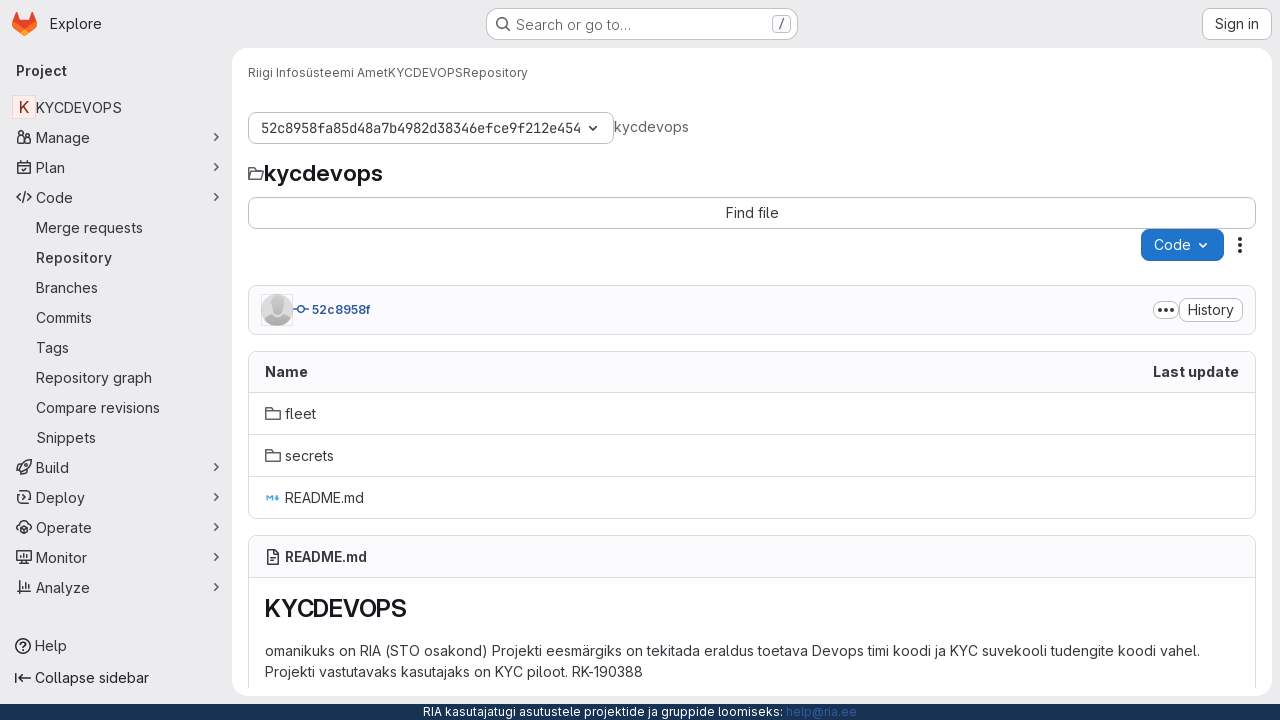

--- FILE ---
content_type: text/html; charset=utf-8
request_url: https://koodivaramu.eesti.ee/riigi-infos-steemi-amet/kycdevops/-/tree/52c8958fa85d48a7b4982d38346efce9f212e454
body_size: 15063
content:






<!DOCTYPE html>
<html class="gl-system ui-gray with-top-bar with-header application-chrome page-with-panels with-gl-container-queries with-system-footer" lang="en">
<head prefix="og: http://ogp.me/ns#">
<meta charset="utf-8">
<meta content="IE=edge" http-equiv="X-UA-Compatible">
<meta content="width=device-width, initial-scale=1" name="viewport">
<title>Files · 52c8958fa85d48a7b4982d38346efce9f212e454 · Riigi Infosüsteemi Amet / KYCDEVOPS · GitLab</title>
<script nonce="8S/O6p2jYxzVyczzL7wKBg==">
//<![CDATA[
window.gon={};gon.api_version="v4";gon.default_avatar_url="https://koodivaramu.eesti.ee/assets/no_avatar-849f9c04a3a0d0cea2424ae97b27447dc64a7dbfae83c036c45b403392f0e8ba.png";gon.max_file_size=10;gon.asset_host=null;gon.webpack_public_path="/assets/webpack/";gon.relative_url_root="";gon.user_color_mode="gl-system";gon.user_color_scheme="white";gon.markdown_surround_selection=null;gon.markdown_automatic_lists=null;gon.markdown_maintain_indentation=null;gon.math_rendering_limits_enabled=true;gon.allow_immediate_namespaces_deletion=true;gon.iframe_rendering_enabled=false;gon.iframe_rendering_allowlist=[];gon.recaptcha_api_server_url="https://www.recaptcha.net/recaptcha/api.js";gon.recaptcha_sitekey=null;gon.gitlab_url="https://koodivaramu.eesti.ee";gon.promo_url="https://about.gitlab.com";gon.forum_url="https://forum.gitlab.com";gon.docs_url="https://docs.gitlab.com";gon.revision="f7e162976dc";gon.feature_category="source_code_management";gon.gitlab_logo="/assets/gitlab_logo-2957169c8ef64c58616a1ac3f4fc626e8a35ce4eb3ed31bb0d873712f2a041a0.png";gon.secure=true;gon.sprite_icons="/assets/icons-dafe78f1f5f3f39844d40e6211b4b6b2b89533b96324c26e6ca12cfd6cf1b0ca.svg";gon.sprite_file_icons="/assets/file_icons/file_icons-90de312d3dbe794a19dee8aee171f184ff69ca9c9cf9fe37e8b254e84c3a1543.svg";gon.illustrations_path="/images/illustrations.svg";gon.emoji_sprites_css_path="/assets/emoji_sprites-bd26211944b9d072037ec97cb138f1a52cd03ef185cd38b8d1fcc963245199a1.css";gon.emoji_backend_version=4;gon.gridstack_css_path="/assets/lazy_bundles/gridstack-f42069e5c7b1542688660592b48f2cbd86e26b77030efd195d124dbd8fe64434.css";gon.test_env=false;gon.disable_animations=false;gon.suggested_label_colors={"#cc338b":"Magenta-pink","#dc143c":"Crimson","#c21e56":"Rose red","#cd5b45":"Dark coral","#ed9121":"Carrot orange","#eee600":"Titanium yellow","#009966":"Green-cyan","#8fbc8f":"Dark sea green","#6699cc":"Blue-gray","#e6e6fa":"Lavender","#9400d3":"Dark violet","#330066":"Deep violet","#36454f":"Charcoal grey","#808080":"Gray"};gon.first_day_of_week=1;gon.time_display_relative=true;gon.time_display_format=0;gon.ee=true;gon.jh=false;gon.dot_com=false;gon.uf_error_prefix="UF";gon.pat_prefix="kv";gon.keyboard_shortcuts_enabled=true;gon.broadcast_message_dismissal_path=null;gon.diagramsnet_url="https://embed.diagrams.net";gon.features={"uiForOrganizations":false,"organizationSwitching":false,"findAndReplace":false,"removeMonitorMetrics":true,"newProjectCreationForm":false,"workItemsClientSideBoards":false,"glqlWorkItems":true,"glqlAggregation":false,"glqlTypescript":false,"paneledView":true,"archiveGroup":false,"accessibleLoadingButton":false,"allowIframesInMarkdown":false,"projectStudioEnabled":true,"advancedContextResolver":true,"duoUiNext":false,"agenticChatGa":false,"inlineBlame":false,"directoryCodeDropdownUpdates":true,"repositoryFileTreeBrowser":false,"repositoryLockInformation":false};gon.roadmap_epics_limit=1000;gon.subscriptions_url="https://customers.gitlab.com";gon.licensed_features={"remoteDevelopment":false};
//]]>
</script>

<script nonce="8S/O6p2jYxzVyczzL7wKBg==">
//<![CDATA[
const root = document.documentElement;
if (window.matchMedia('(prefers-color-scheme: dark)').matches) {
  root.classList.add('gl-dark');
}

window.matchMedia('(prefers-color-scheme: dark)').addEventListener('change', (e) => {
  if (e.matches) {
    root.classList.add('gl-dark');
  } else {
    root.classList.remove('gl-dark');
  }
});

//]]>
</script>
<script nonce="8S/O6p2jYxzVyczzL7wKBg==">
//<![CDATA[
var gl = window.gl || {};
gl.startup_calls = {"/riigi-infos-steemi-amet/kycdevops/-/refs/52c8958fa85d48a7b4982d38346efce9f212e454/logs_tree/?format=json\u0026offset=0":{},"/riigi-infos-steemi-amet/kycdevops/-/blob/52c8958fa85d48a7b4982d38346efce9f212e454/README.md?format=json\u0026viewer=rich":{}};
gl.startup_graphql_calls = [{"query":"query pathLastCommit($projectPath: ID!, $path: String, $ref: String!, $refType: RefType) {\n  project(fullPath: $projectPath) {\n    __typename\n    id\n    repository {\n      __typename\n      lastCommit(path: $path, ref: $ref, refType: $refType) {\n        __typename\n        id\n        sha\n        title\n        titleHtml\n        descriptionHtml\n        message\n        webPath\n        committerName\n        committerEmail\n        committedDate\n        authoredDate\n        authorName\n        authorEmail\n        authorGravatar\n        author {\n          __typename\n          id\n          name\n          avatarUrl\n          webPath\n        }\n        signature {\n          __typename\n          ... on GpgSignature {\n            gpgKeyPrimaryKeyid\n            verificationStatus\n          }\n          ... on X509Signature {\n            verificationStatus\n            x509Certificate {\n              id\n              subject\n              subjectKeyIdentifier\n              x509Issuer {\n                id\n                subject\n                subjectKeyIdentifier\n              }\n            }\n          }\n          ... on SshSignature {\n            verificationStatus\n            keyFingerprintSha256\n          }\n        }\n        pipelines(ref: $ref, first: 1) {\n          __typename\n          edges {\n            __typename\n            node {\n              __typename\n              id\n              detailedStatus {\n                __typename\n                id\n                detailsPath\n                icon\n                text\n              }\n            }\n          }\n        }\n      }\n    }\n  }\n}\n","variables":{"projectPath":"riigi-infos-steemi-amet/kycdevops","ref":"52c8958fa85d48a7b4982d38346efce9f212e454","path":"","refType":null}},{"query":"query getPermissions($projectPath: ID!) {\n  project(fullPath: $projectPath) {\n    id\n    __typename\n    userPermissions {\n      __typename\n      pushCode\n      forkProject\n      createMergeRequestIn\n    }\n  }\n}\n","variables":{"projectPath":"riigi-infos-steemi-amet/kycdevops"}},{"query":"fragment PageInfo on PageInfo {\n  __typename\n  hasNextPage\n  hasPreviousPage\n  startCursor\n  endCursor\n}\n\nfragment TreeEntry on Entry {\n  __typename\n  id\n  sha\n  name\n  flatPath\n  type\n}\n\nquery getFiles(\n  $projectPath: ID!\n  $path: String\n  $ref: String!\n  $refType: RefType\n  $pageSize: Int!\n  $nextPageCursor: String\n) {\n  project(fullPath: $projectPath) {\n    id\n    __typename\n    repository {\n      __typename\n      tree(path: $path, ref: $ref, refType: $refType) {\n        __typename\n        trees(first: $pageSize, after: $nextPageCursor) {\n          __typename\n          edges {\n            __typename\n            node {\n              ...TreeEntry\n              webPath\n            }\n          }\n          pageInfo {\n            ...PageInfo\n          }\n        }\n        submodules(first: $pageSize, after: $nextPageCursor) {\n          __typename\n          edges {\n            __typename\n            node {\n              ...TreeEntry\n              webUrl\n              treeUrl\n            }\n          }\n          pageInfo {\n            ...PageInfo\n          }\n        }\n        blobs(first: $pageSize, after: $nextPageCursor) {\n          __typename\n          edges {\n            __typename\n            node {\n              ...TreeEntry\n              mode\n              webPath\n              lfsOid\n            }\n          }\n          pageInfo {\n            ...PageInfo\n          }\n        }\n      }\n    }\n  }\n}\n","variables":{"nextPageCursor":"","pageSize":100,"projectPath":"riigi-infos-steemi-amet/kycdevops","ref":"52c8958fa85d48a7b4982d38346efce9f212e454","path":"/","refType":null}}];

if (gl.startup_calls && window.fetch) {
  Object.keys(gl.startup_calls).forEach(apiCall => {
   gl.startup_calls[apiCall] = {
      fetchCall: fetch(apiCall, {
        // Emulate XHR for Rails AJAX request checks
        headers: {
          'X-Requested-With': 'XMLHttpRequest'
        },
        // fetch won’t send cookies in older browsers, unless you set the credentials init option.
        // We set to `same-origin` which is default value in modern browsers.
        // See https://github.com/whatwg/fetch/pull/585 for more information.
        credentials: 'same-origin'
      })
    };
  });
}
if (gl.startup_graphql_calls && window.fetch) {
  const headers = {"X-CSRF-Token":"K6iua6SrVHxUUrAQXHuucKoOgFUmyUgBB1pi22qkRaWzhyjFDdmHxWq02ab2i73wfFnqQpGRoUEyudvTNwsYbQ","x-gitlab-feature-category":"source_code_management"};
  const url = `https://koodivaramu.eesti.ee/api/graphql`

  const opts = {
    method: "POST",
    headers: {
      "Content-Type": "application/json",
      ...headers,
    }
  };

  gl.startup_graphql_calls = gl.startup_graphql_calls.map(call => ({
    ...call,
    fetchCall: fetch(url, {
      ...opts,
      credentials: 'same-origin',
      body: JSON.stringify(call)
    })
  }))
}


//]]>
</script>



<meta content="light dark" name="color-scheme">
<link rel="stylesheet" href="/assets/application-d0b5d4e4a8630ffb4fd961ee76fe6a9936bced9f4f4b3337548b523216838393.css" media="(prefers-color-scheme: light)" />
<link rel="stylesheet" href="/assets/application_dark-0d3668780bcb8c56fad49dfe3a7841683dbfa9d591108cb0e0429ed56fc9999e.css" media="(prefers-color-scheme: dark)" />
<link rel="stylesheet" href="/assets/page_bundles/tree-87852cf755928d514a7c18c7bc442022c92b8887a274746dadf9ab0f18417de8.css" /><link rel="stylesheet" href="/assets/page_bundles/commit_description-9e7efe20f0cef17d0606edabfad0418e9eb224aaeaa2dae32c817060fa60abcc.css" /><link rel="stylesheet" href="/assets/page_bundles/projects-1e46068245452053a00290f44a0ebda348b43ba90e413a07b9d36767e72b79aa.css" /><link rel="stylesheet" href="/assets/page_bundles/work_items-9f34e9e1785e95144a97edb25299b8dd0d2e641f7efb2d8b7bea3717104ed8f2.css" /><link rel="stylesheet" href="/assets/page_bundles/notes_shared-8f7a9513332533cc4a53b3be3d16e69570e82bc87b3f8913578eaeb0dce57e21.css" />
<link rel="stylesheet" href="/assets/tailwind_cqs-7415a7e95bcb7920a09c9afcd8a23baba9b63f8c952403373794919d6832a3e9.css" />


<link rel="stylesheet" href="/assets/fonts-deb7ad1d55ca77c0172d8538d53442af63604ff490c74acc2859db295c125bdb.css" />
<link rel="stylesheet" href="/assets/highlight/themes/white-c47e38e4a3eafd97b389c0f8eec06dce295f311cdc1c9e55073ea9406b8fe5b0.css" media="(prefers-color-scheme: light)" />
<link rel="stylesheet" href="/assets/highlight/themes/dark-8796b0549a7cd8fd6d2646619fa5840db4505d7031a76d5441a3cee1d12390d2.css" media="(prefers-color-scheme: dark)" />

<script src="/assets/webpack/runtime.2d2e130c.bundle.js" defer="defer" nonce="8S/O6p2jYxzVyczzL7wKBg=="></script>
<script src="/assets/webpack/main.c2b27193.chunk.js" defer="defer" nonce="8S/O6p2jYxzVyczzL7wKBg=="></script>
<script src="/assets/webpack/tracker.85adcc5f.chunk.js" defer="defer" nonce="8S/O6p2jYxzVyczzL7wKBg=="></script>
<script nonce="8S/O6p2jYxzVyczzL7wKBg==">
//<![CDATA[
window.snowplowOptions = {"namespace":"gl","hostname":"koodivaramu.eesti.ee:443","postPath":"/-/collect_events","forceSecureTracker":true,"appId":"gitlab_sm"};
gl = window.gl || {};
gl.snowplowStandardContext = {"schema":"iglu:com.gitlab/gitlab_standard/jsonschema/1-1-7","data":{"environment":"self-managed","source":"gitlab-rails","correlation_id":"01KF4ATZ6YCNQFEK6V4SDDRYMT","extra":{},"user_id":null,"global_user_id":null,"user_type":null,"is_gitlab_team_member":null,"namespace_id":763,"ultimate_parent_namespace_id":763,"project_id":364,"feature_enabled_by_namespace_ids":null,"realm":"self-managed","deployment_type":"self-managed","context_generated_at":"2026-01-16T21:19:31.674Z"}};
gl.snowplowPseudonymizedPageUrl = "https://koodivaramu.eesti.ee/namespace763/project364/-/tree/52c8958fa85d48a7b4982d38346efce9f212e454";
gl.maskedDefaultReferrerUrl = null;
gl.ga4MeasurementId = 'G-ENFH3X7M5Y';
gl.duoEvents = ["ai_question_category","perform_completion_worker","process_gitlab_duo_question","agent_platform_session_created","agent_platform_session_dropped","agent_platform_session_finished","agent_platform_session_resumed","agent_platform_session_started","agent_platform_session_stopped","ai_response_time","ci_repository_xray_artifact_created","cleanup_stuck_agent_platform_session","click_purchase_seats_button_group_duo_pro_home_page","code_suggestion_accepted_in_ide","code_suggestion_rejected_in_ide","code_suggestion_shown_in_ide","code_suggestions_connection_details_rate_limit_exceeded","code_suggestions_direct_access_rate_limit_exceeded","code_suggestions_rate_limit_exceeded","create_ai_catalog_item","create_ai_catalog_item_consumer","create_ai_self_hosted_model","default_answer","delete_ai_catalog_item","delete_ai_catalog_item_consumer","delete_ai_self_hosted_model","detected_high_comment_temperature","detected_repeated_high_comment_temperature","encounter_duo_code_review_error_during_review","error_answer","excluded_files_from_duo_code_review","execute_llm_method","find_no_issues_duo_code_review_after_review","find_nothing_to_review_duo_code_review_on_mr","finish_duo_workflow_execution","finish_mcp_tool_call","forced_high_temperature_commenting","i_quickactions_q","include_repository_xray_data_into_code_generation_prompt","mention_gitlabduo_in_mr_comment","post_comment_duo_code_review_on_diff","process_gitlab_duo_slash_command","react_thumbs_down_on_duo_code_review_comment","react_thumbs_up_on_duo_code_review_comment","request_ask_help","request_duo_chat_response","request_review_duo_code_review_on_mr_by_author","request_review_duo_code_review_on_mr_by_non_author","requested_comment_temperature","retry_duo_workflow_execution","start_duo_workflow_execution","start_mcp_tool_call","submit_gitlab_duo_question","tokens_per_embedding","tokens_per_user_request_prompt","tokens_per_user_request_response","trigger_ai_catalog_item","troubleshoot_job","update_ai_catalog_item","update_ai_catalog_item_consumer","update_ai_self_hosted_model","update_model_selection_feature","update_self_hosted_ai_feature_to_vendored_model","view_ai_catalog_item","view_ai_catalog_item_index","view_ai_catalog_project_managed"];
gl.onlySendDuoEvents = false;


//]]>
</script>
<link rel="preload" href="/assets/application-d0b5d4e4a8630ffb4fd961ee76fe6a9936bced9f4f4b3337548b523216838393.css" as="style" type="text/css" nonce="vNK27yWi5aJhaAJb7bLTZQ==">
<link rel="preload" href="/assets/highlight/themes/white-c47e38e4a3eafd97b389c0f8eec06dce295f311cdc1c9e55073ea9406b8fe5b0.css" as="style" type="text/css" nonce="vNK27yWi5aJhaAJb7bLTZQ==">




<script src="/assets/webpack/commons-pages.search.show-super_sidebar.79a9c8dc.chunk.js" defer="defer" nonce="8S/O6p2jYxzVyczzL7wKBg=="></script>
<script src="/assets/webpack/super_sidebar.9e826f63.chunk.js" defer="defer" nonce="8S/O6p2jYxzVyczzL7wKBg=="></script>
<script src="/assets/webpack/commons-pages.projects-pages.projects.activity-pages.projects.alert_management.details-pages.project-1473cf4f.c3ab96e0.chunk.js" defer="defer" nonce="8S/O6p2jYxzVyczzL7wKBg=="></script>
<script src="/assets/webpack/17193943.7379c085.chunk.js" defer="defer" nonce="8S/O6p2jYxzVyczzL7wKBg=="></script>
<script src="/assets/webpack/dbe6a049.1fc40ea6.chunk.js" defer="defer" nonce="8S/O6p2jYxzVyczzL7wKBg=="></script>
<script src="/assets/webpack/commons-pages.projects.blob.show-pages.projects.show-pages.projects.snippets.edit-pages.projects.sni-42df7d4c.9916ca5c.chunk.js" defer="defer" nonce="8S/O6p2jYxzVyczzL7wKBg=="></script>
<script src="/assets/webpack/467359d4.e570ec37.chunk.js" defer="defer" nonce="8S/O6p2jYxzVyczzL7wKBg=="></script>
<script src="/assets/webpack/ea7ea8c3.58ef5d7f.chunk.js" defer="defer" nonce="8S/O6p2jYxzVyczzL7wKBg=="></script>
<script src="/assets/webpack/commons-pages.projects.blob.show-pages.projects.show-pages.projects.snippets.show-pages.projects.tre-c684fcf6.cb82ae44.chunk.js" defer="defer" nonce="8S/O6p2jYxzVyczzL7wKBg=="></script>
<script src="/assets/webpack/499d8988.50268adf.chunk.js" defer="defer" nonce="8S/O6p2jYxzVyczzL7wKBg=="></script>
<script src="/assets/webpack/commons-pages.projects.blob.show-pages.projects.get_started.show-pages.projects.show-pages.projects.tree.show.c0259e4c.chunk.js" defer="defer" nonce="8S/O6p2jYxzVyczzL7wKBg=="></script>
<script src="/assets/webpack/commons-pages.projects.blob.show-pages.projects.commits.show-pages.projects.show-pages.projects.tree.show.6763553a.chunk.js" defer="defer" nonce="8S/O6p2jYxzVyczzL7wKBg=="></script>
<script src="/assets/webpack/commons-pages.projects.blame.show-pages.projects.blob.show-pages.projects.show-pages.projects.tree.show.fce55c6a.chunk.js" defer="defer" nonce="8S/O6p2jYxzVyczzL7wKBg=="></script>
<script src="/assets/webpack/commons-pages.projects.blob.show-pages.projects.show-pages.projects.tree.show.756deb5f.chunk.js" defer="defer" nonce="8S/O6p2jYxzVyczzL7wKBg=="></script>
<script src="/assets/webpack/commons-pages.projects.blob.show-pages.projects.tree.show-treeList.43045709.chunk.js" defer="defer" nonce="8S/O6p2jYxzVyczzL7wKBg=="></script>
<script src="/assets/webpack/treeList.746aa6bf.chunk.js" defer="defer" nonce="8S/O6p2jYxzVyczzL7wKBg=="></script>
<script src="/assets/webpack/pages.projects.tree.show.4bf232e2.chunk.js" defer="defer" nonce="8S/O6p2jYxzVyczzL7wKBg=="></script>

<meta content="object" property="og:type">
<meta content="GitLab" property="og:site_name">
<meta content="Files · 52c8958fa85d48a7b4982d38346efce9f212e454 · Riigi Infosüsteemi Amet / KYCDEVOPS · GitLab" property="og:title">
<meta content="omanikuks on RIA (STO osakond) Projekti eesmärgiks on tekitada eraldus toetava Devops timi koodi ja KYC suvekooli tudengite koodi vahel. Projekti vastutavaks kasutajaks on KYC piloot. RK-190388" property="og:description">
<meta content="https://koodivaramu.eesti.ee/assets/twitter_card-570ddb06edf56a2312253c5872489847a0f385112ddbcd71ccfa1570febab5d2.jpg" property="og:image">
<meta content="64" property="og:image:width">
<meta content="64" property="og:image:height">
<meta content="https://koodivaramu.eesti.ee/riigi-infos-steemi-amet/kycdevops/-/tree/52c8958fa85d48a7b4982d38346efce9f212e454" property="og:url">
<meta content="summary" property="twitter:card">
<meta content="Files · 52c8958fa85d48a7b4982d38346efce9f212e454 · Riigi Infosüsteemi Amet / KYCDEVOPS · GitLab" property="twitter:title">
<meta content="omanikuks on RIA (STO osakond) Projekti eesmärgiks on tekitada eraldus toetava Devops timi koodi ja KYC suvekooli tudengite koodi vahel. Projekti vastutavaks kasutajaks on KYC piloot. RK-190388" property="twitter:description">
<meta content="https://koodivaramu.eesti.ee/assets/twitter_card-570ddb06edf56a2312253c5872489847a0f385112ddbcd71ccfa1570febab5d2.jpg" property="twitter:image">

<meta name="csrf-param" content="authenticity_token" />
<meta name="csrf-token" content="2PW3PABrg7rj2x7Z_JiHYqDkEB3mw8SpSR9nyQ8fasdA2jGSqRlQA909d29WaJTidrN6ClGbLel8_N7BUrA3Dw" />
<meta name="csp-nonce" content="8S/O6p2jYxzVyczzL7wKBg==" />
<meta name="action-cable-url" content="/-/cable" />
<link href="/-/manifest.json" rel="manifest">
<link rel="icon" type="image/png" href="/uploads/-/system/appearance/favicon/1/favicon.ico" id="favicon" data-original-href="/uploads/-/system/appearance/favicon/1/favicon.ico" />
<link rel="apple-touch-icon" type="image/x-icon" href="/assets/apple-touch-icon-b049d4bc0dd9626f31db825d61880737befc7835982586d015bded10b4435460.png" />
<link href="/search/opensearch.xml" rel="search" title="Search GitLab" type="application/opensearchdescription+xml">
<link rel="alternate" type="application/atom+xml" title="KYCDEVOPS:52c8958fa85d48a7b4982d38346efce9f212e454 commits" href="https://koodivaramu.eesti.ee/riigi-infos-steemi-amet/kycdevops/-/commits/52c8958fa85d48a7b4982d38346efce9f212e454?format=atom" />


<!-- Matomo -->
<script nonce="8S/O6p2jYxzVyczzL7wKBg==">
//<![CDATA[
var _paq = window._paq = window._paq || [];
_paq.push(['trackPageView']);
_paq.push(['enableLinkTracking']);
;
(function() {
  var u="//matomo.ria.ee/";
  _paq.push(['setTrackerUrl', u+'matomo.php']);
  _paq.push(['setSiteId', "64"]);
  var d=document, g=d.createElement('script'), s=d.getElementsByTagName('script')[0];
  g.type='text/javascript'; g.async=true; g.src=u+'matomo.js'; s.parentNode.insertBefore(g,s);
})();


//]]>
</script><noscript><p><img src="//matomo.ria.ee/matomo.php?idsite=64" style="border:0;" alt="" /></p></noscript>
<!-- End Matomo Code -->


<meta content="omanikuks on RIA (STO osakond) Projekti eesmärgiks on tekitada eraldus toetava Devops timi koodi ja KYC suvekooli tudengite koodi vahel. Projekti vastutavaks kasutajaks on KYC piloot. RK-190388" name="description">
<meta content="#ECECEF" media="(prefers-color-scheme: light)" name="theme-color">
<meta content="#232227" media="(prefers-color-scheme: dark)" name="theme-color">
</head>

<body class="tab-width-8 gl-browser-chrome gl-platform-mac " data-group="riigi-infos-steemi-amet" data-group-full-path="riigi-infos-steemi-amet" data-namespace-id="763" data-page="projects:tree:show" data-page-type-id="52c8958fa85d48a7b4982d38346efce9f212e454" data-project="kycdevops" data-project-full-path="riigi-infos-steemi-amet/kycdevops" data-project-id="364" data-project-studio-enabled="true">
<div id="js-tooltips-container"></div>

<script nonce="8S/O6p2jYxzVyczzL7wKBg==">
//<![CDATA[
gl = window.gl || {};
gl.client = {"isChrome":true,"isMac":true};


//]]>
</script>


<header class="super-topbar js-super-topbar"></header>
<div class="layout-page js-page-layout page-with-super-sidebar">
<script nonce="8S/O6p2jYxzVyczzL7wKBg==">
//<![CDATA[
const outer = document.createElement('div');
outer.style.visibility = 'hidden';
outer.style.overflow = 'scroll';
document.body.appendChild(outer);
const inner = document.createElement('div');
outer.appendChild(inner);
const scrollbarWidth = outer.offsetWidth - inner.offsetWidth;
outer.parentNode.removeChild(outer);
document.documentElement.style.setProperty('--scrollbar-width', `${scrollbarWidth}px`);

//]]>
</script><aside class="js-super-sidebar super-sidebar super-sidebar-loading" data-command-palette="{&quot;project_files_url&quot;:&quot;/riigi-infos-steemi-amet/kycdevops/-/files/52c8958fa85d48a7b4982d38346efce9f212e454?format=json&quot;,&quot;project_blob_url&quot;:&quot;/riigi-infos-steemi-amet/kycdevops/-/blob/52c8958fa85d48a7b4982d38346efce9f212e454&quot;}" data-force-desktop-expanded-sidebar="" data-is-saas="false" data-root-path="/" data-sidebar="{&quot;is_logged_in&quot;:false,&quot;compare_plans_url&quot;:&quot;https://about.gitlab.com/pricing&quot;,&quot;context_switcher_links&quot;:[{&quot;title&quot;:&quot;Explore&quot;,&quot;link&quot;:&quot;/explore&quot;,&quot;icon&quot;:&quot;compass&quot;}],&quot;current_menu_items&quot;:[{&quot;id&quot;:&quot;project_overview&quot;,&quot;title&quot;:&quot;KYCDEVOPS&quot;,&quot;entity_id&quot;:364,&quot;link&quot;:&quot;/riigi-infos-steemi-amet/kycdevops&quot;,&quot;link_classes&quot;:&quot;shortcuts-project&quot;,&quot;is_active&quot;:false},{&quot;id&quot;:&quot;manage_menu&quot;,&quot;title&quot;:&quot;Manage&quot;,&quot;icon&quot;:&quot;users&quot;,&quot;avatar_shape&quot;:&quot;rect&quot;,&quot;link&quot;:&quot;/riigi-infos-steemi-amet/kycdevops/activity&quot;,&quot;is_active&quot;:false,&quot;items&quot;:[{&quot;id&quot;:&quot;activity&quot;,&quot;title&quot;:&quot;Activity&quot;,&quot;link&quot;:&quot;/riigi-infos-steemi-amet/kycdevops/activity&quot;,&quot;link_classes&quot;:&quot;shortcuts-project-activity&quot;,&quot;is_active&quot;:false},{&quot;id&quot;:&quot;members&quot;,&quot;title&quot;:&quot;Members&quot;,&quot;link&quot;:&quot;/riigi-infos-steemi-amet/kycdevops/-/project_members&quot;,&quot;is_active&quot;:false},{&quot;id&quot;:&quot;labels&quot;,&quot;title&quot;:&quot;Labels&quot;,&quot;link&quot;:&quot;/riigi-infos-steemi-amet/kycdevops/-/labels&quot;,&quot;is_active&quot;:false}],&quot;separated&quot;:false},{&quot;id&quot;:&quot;plan_menu&quot;,&quot;title&quot;:&quot;Plan&quot;,&quot;icon&quot;:&quot;planning&quot;,&quot;avatar_shape&quot;:&quot;rect&quot;,&quot;link&quot;:&quot;/riigi-infos-steemi-amet/kycdevops/-/issues&quot;,&quot;is_active&quot;:false,&quot;items&quot;:[{&quot;id&quot;:&quot;project_issue_list&quot;,&quot;title&quot;:&quot;Issues&quot;,&quot;link&quot;:&quot;/riigi-infos-steemi-amet/kycdevops/-/issues&quot;,&quot;link_classes&quot;:&quot;shortcuts-issues has-sub-items&quot;,&quot;pill_count_field&quot;:&quot;openIssuesCount&quot;,&quot;pill_count_dynamic&quot;:false,&quot;is_active&quot;:false},{&quot;id&quot;:&quot;boards&quot;,&quot;title&quot;:&quot;Issue boards&quot;,&quot;link&quot;:&quot;/riigi-infos-steemi-amet/kycdevops/-/boards&quot;,&quot;link_classes&quot;:&quot;shortcuts-issue-boards&quot;,&quot;is_active&quot;:false},{&quot;id&quot;:&quot;milestones&quot;,&quot;title&quot;:&quot;Milestones&quot;,&quot;link&quot;:&quot;/riigi-infos-steemi-amet/kycdevops/-/milestones&quot;,&quot;is_active&quot;:false},{&quot;id&quot;:&quot;project_wiki&quot;,&quot;title&quot;:&quot;Wiki&quot;,&quot;link&quot;:&quot;/riigi-infos-steemi-amet/kycdevops/-/wikis/home&quot;,&quot;link_classes&quot;:&quot;shortcuts-wiki&quot;,&quot;is_active&quot;:false}],&quot;separated&quot;:false},{&quot;id&quot;:&quot;code_menu&quot;,&quot;title&quot;:&quot;Code&quot;,&quot;icon&quot;:&quot;code&quot;,&quot;avatar_shape&quot;:&quot;rect&quot;,&quot;link&quot;:&quot;/riigi-infos-steemi-amet/kycdevops/-/merge_requests&quot;,&quot;is_active&quot;:true,&quot;items&quot;:[{&quot;id&quot;:&quot;project_merge_request_list&quot;,&quot;title&quot;:&quot;Merge requests&quot;,&quot;link&quot;:&quot;/riigi-infos-steemi-amet/kycdevops/-/merge_requests&quot;,&quot;link_classes&quot;:&quot;shortcuts-merge_requests&quot;,&quot;pill_count_field&quot;:&quot;openMergeRequestsCount&quot;,&quot;pill_count_dynamic&quot;:false,&quot;is_active&quot;:false},{&quot;id&quot;:&quot;files&quot;,&quot;title&quot;:&quot;Repository&quot;,&quot;link&quot;:&quot;/riigi-infos-steemi-amet/kycdevops/-/tree/52c8958fa85d48a7b4982d38346efce9f212e454&quot;,&quot;link_classes&quot;:&quot;shortcuts-tree&quot;,&quot;is_active&quot;:true},{&quot;id&quot;:&quot;branches&quot;,&quot;title&quot;:&quot;Branches&quot;,&quot;link&quot;:&quot;/riigi-infos-steemi-amet/kycdevops/-/branches&quot;,&quot;is_active&quot;:false},{&quot;id&quot;:&quot;commits&quot;,&quot;title&quot;:&quot;Commits&quot;,&quot;link&quot;:&quot;/riigi-infos-steemi-amet/kycdevops/-/commits/52c8958fa85d48a7b4982d38346efce9f212e454&quot;,&quot;link_classes&quot;:&quot;shortcuts-commits&quot;,&quot;is_active&quot;:false},{&quot;id&quot;:&quot;tags&quot;,&quot;title&quot;:&quot;Tags&quot;,&quot;link&quot;:&quot;/riigi-infos-steemi-amet/kycdevops/-/tags&quot;,&quot;is_active&quot;:false},{&quot;id&quot;:&quot;graphs&quot;,&quot;title&quot;:&quot;Repository graph&quot;,&quot;link&quot;:&quot;/riigi-infos-steemi-amet/kycdevops/-/network/52c8958fa85d48a7b4982d38346efce9f212e454&quot;,&quot;link_classes&quot;:&quot;shortcuts-network&quot;,&quot;is_active&quot;:false},{&quot;id&quot;:&quot;compare&quot;,&quot;title&quot;:&quot;Compare revisions&quot;,&quot;link&quot;:&quot;/riigi-infos-steemi-amet/kycdevops/-/compare?from=main\u0026to=52c8958fa85d48a7b4982d38346efce9f212e454&quot;,&quot;is_active&quot;:false},{&quot;id&quot;:&quot;project_snippets&quot;,&quot;title&quot;:&quot;Snippets&quot;,&quot;link&quot;:&quot;/riigi-infos-steemi-amet/kycdevops/-/snippets&quot;,&quot;link_classes&quot;:&quot;shortcuts-snippets&quot;,&quot;is_active&quot;:false}],&quot;separated&quot;:false},{&quot;id&quot;:&quot;build_menu&quot;,&quot;title&quot;:&quot;Build&quot;,&quot;icon&quot;:&quot;rocket&quot;,&quot;avatar_shape&quot;:&quot;rect&quot;,&quot;link&quot;:&quot;/riigi-infos-steemi-amet/kycdevops/-/pipelines&quot;,&quot;is_active&quot;:false,&quot;items&quot;:[{&quot;id&quot;:&quot;pipelines&quot;,&quot;title&quot;:&quot;Pipelines&quot;,&quot;link&quot;:&quot;/riigi-infos-steemi-amet/kycdevops/-/pipelines&quot;,&quot;link_classes&quot;:&quot;shortcuts-pipelines&quot;,&quot;is_active&quot;:false},{&quot;id&quot;:&quot;jobs&quot;,&quot;title&quot;:&quot;Jobs&quot;,&quot;link&quot;:&quot;/riigi-infos-steemi-amet/kycdevops/-/jobs&quot;,&quot;link_classes&quot;:&quot;shortcuts-builds&quot;,&quot;is_active&quot;:false},{&quot;id&quot;:&quot;pipeline_schedules&quot;,&quot;title&quot;:&quot;Pipeline schedules&quot;,&quot;link&quot;:&quot;/riigi-infos-steemi-amet/kycdevops/-/pipeline_schedules&quot;,&quot;link_classes&quot;:&quot;shortcuts-builds&quot;,&quot;is_active&quot;:false},{&quot;id&quot;:&quot;artifacts&quot;,&quot;title&quot;:&quot;Artifacts&quot;,&quot;link&quot;:&quot;/riigi-infos-steemi-amet/kycdevops/-/artifacts&quot;,&quot;link_classes&quot;:&quot;shortcuts-builds&quot;,&quot;is_active&quot;:false}],&quot;separated&quot;:false},{&quot;id&quot;:&quot;deploy_menu&quot;,&quot;title&quot;:&quot;Deploy&quot;,&quot;icon&quot;:&quot;deployments&quot;,&quot;avatar_shape&quot;:&quot;rect&quot;,&quot;link&quot;:&quot;/riigi-infos-steemi-amet/kycdevops/-/releases&quot;,&quot;is_active&quot;:false,&quot;items&quot;:[{&quot;id&quot;:&quot;releases&quot;,&quot;title&quot;:&quot;Releases&quot;,&quot;link&quot;:&quot;/riigi-infos-steemi-amet/kycdevops/-/releases&quot;,&quot;link_classes&quot;:&quot;shortcuts-deployments-releases&quot;,&quot;is_active&quot;:false},{&quot;id&quot;:&quot;packages_registry&quot;,&quot;title&quot;:&quot;Package registry&quot;,&quot;link&quot;:&quot;/riigi-infos-steemi-amet/kycdevops/-/packages&quot;,&quot;link_classes&quot;:&quot;shortcuts-container-registry&quot;,&quot;is_active&quot;:false},{&quot;id&quot;:&quot;container_registry&quot;,&quot;title&quot;:&quot;Container registry&quot;,&quot;link&quot;:&quot;/riigi-infos-steemi-amet/kycdevops/container_registry&quot;,&quot;is_active&quot;:false},{&quot;id&quot;:&quot;model_registry&quot;,&quot;title&quot;:&quot;Model registry&quot;,&quot;link&quot;:&quot;/riigi-infos-steemi-amet/kycdevops/-/ml/models&quot;,&quot;is_active&quot;:false}],&quot;separated&quot;:false},{&quot;id&quot;:&quot;operations_menu&quot;,&quot;title&quot;:&quot;Operate&quot;,&quot;icon&quot;:&quot;cloud-pod&quot;,&quot;avatar_shape&quot;:&quot;rect&quot;,&quot;link&quot;:&quot;/riigi-infos-steemi-amet/kycdevops/-/environments&quot;,&quot;is_active&quot;:false,&quot;items&quot;:[{&quot;id&quot;:&quot;environments&quot;,&quot;title&quot;:&quot;Environments&quot;,&quot;link&quot;:&quot;/riigi-infos-steemi-amet/kycdevops/-/environments&quot;,&quot;link_classes&quot;:&quot;shortcuts-environments&quot;,&quot;is_active&quot;:false},{&quot;id&quot;:&quot;infrastructure_registry&quot;,&quot;title&quot;:&quot;Terraform modules&quot;,&quot;link&quot;:&quot;/riigi-infos-steemi-amet/kycdevops/-/terraform_module_registry&quot;,&quot;is_active&quot;:false}],&quot;separated&quot;:false},{&quot;id&quot;:&quot;monitor_menu&quot;,&quot;title&quot;:&quot;Monitor&quot;,&quot;icon&quot;:&quot;monitor&quot;,&quot;avatar_shape&quot;:&quot;rect&quot;,&quot;link&quot;:&quot;/riigi-infos-steemi-amet/kycdevops/-/incidents&quot;,&quot;is_active&quot;:false,&quot;items&quot;:[{&quot;id&quot;:&quot;incidents&quot;,&quot;title&quot;:&quot;Incidents&quot;,&quot;link&quot;:&quot;/riigi-infos-steemi-amet/kycdevops/-/incidents&quot;,&quot;is_active&quot;:false}],&quot;separated&quot;:false},{&quot;id&quot;:&quot;analyze_menu&quot;,&quot;title&quot;:&quot;Analyze&quot;,&quot;icon&quot;:&quot;chart&quot;,&quot;avatar_shape&quot;:&quot;rect&quot;,&quot;link&quot;:&quot;/riigi-infos-steemi-amet/kycdevops/-/value_stream_analytics&quot;,&quot;is_active&quot;:false,&quot;items&quot;:[{&quot;id&quot;:&quot;cycle_analytics&quot;,&quot;title&quot;:&quot;Value stream analytics&quot;,&quot;link&quot;:&quot;/riigi-infos-steemi-amet/kycdevops/-/value_stream_analytics&quot;,&quot;link_classes&quot;:&quot;shortcuts-project-cycle-analytics&quot;,&quot;is_active&quot;:false},{&quot;id&quot;:&quot;contributors&quot;,&quot;title&quot;:&quot;Contributor analytics&quot;,&quot;link&quot;:&quot;/riigi-infos-steemi-amet/kycdevops/-/graphs/52c8958fa85d48a7b4982d38346efce9f212e454&quot;,&quot;is_active&quot;:false},{&quot;id&quot;:&quot;ci_cd_analytics&quot;,&quot;title&quot;:&quot;CI/CD analytics&quot;,&quot;link&quot;:&quot;/riigi-infos-steemi-amet/kycdevops/-/pipelines/charts&quot;,&quot;is_active&quot;:false},{&quot;id&quot;:&quot;repository_analytics&quot;,&quot;title&quot;:&quot;Repository analytics&quot;,&quot;link&quot;:&quot;/riigi-infos-steemi-amet/kycdevops/-/graphs/52c8958fa85d48a7b4982d38346efce9f212e454/charts&quot;,&quot;link_classes&quot;:&quot;shortcuts-repository-charts&quot;,&quot;is_active&quot;:false},{&quot;id&quot;:&quot;issues&quot;,&quot;title&quot;:&quot;Issue analytics&quot;,&quot;link&quot;:&quot;/riigi-infos-steemi-amet/kycdevops/-/analytics/issues_analytics&quot;,&quot;is_active&quot;:false},{&quot;id&quot;:&quot;model_experiments&quot;,&quot;title&quot;:&quot;Model experiments&quot;,&quot;link&quot;:&quot;/riigi-infos-steemi-amet/kycdevops/-/ml/experiments&quot;,&quot;is_active&quot;:false}],&quot;separated&quot;:false}],&quot;current_context_header&quot;:&quot;Project&quot;,&quot;support_path&quot;:&quot;https://about.gitlab.com/get-help/&quot;,&quot;docs_path&quot;:&quot;/help/docs&quot;,&quot;display_whats_new&quot;:false,&quot;show_version_check&quot;:null,&quot;search&quot;:{&quot;search_path&quot;:&quot;/search&quot;,&quot;issues_path&quot;:&quot;/dashboard/issues&quot;,&quot;mr_path&quot;:&quot;/dashboard/merge_requests&quot;,&quot;autocomplete_path&quot;:&quot;/search/autocomplete&quot;,&quot;settings_path&quot;:&quot;/search/settings&quot;,&quot;search_context&quot;:{&quot;group&quot;:{&quot;id&quot;:763,&quot;name&quot;:&quot;Riigi Infosüsteemi Amet&quot;,&quot;full_name&quot;:&quot;Riigi Infosüsteemi Amet&quot;},&quot;group_metadata&quot;:{&quot;issues_path&quot;:&quot;/groups/riigi-infos-steemi-amet/-/issues&quot;,&quot;mr_path&quot;:&quot;/groups/riigi-infos-steemi-amet/-/merge_requests&quot;},&quot;project&quot;:{&quot;id&quot;:364,&quot;name&quot;:&quot;KYCDEVOPS&quot;},&quot;project_metadata&quot;:{&quot;mr_path&quot;:&quot;/riigi-infos-steemi-amet/kycdevops/-/merge_requests&quot;,&quot;issues_path&quot;:&quot;/riigi-infos-steemi-amet/kycdevops/-/issues&quot;},&quot;code_search&quot;:true,&quot;ref&quot;:&quot;52c8958fa85d48a7b4982d38346efce9f212e454&quot;,&quot;scope&quot;:null,&quot;for_snippets&quot;:null}},&quot;panel_type&quot;:&quot;project&quot;,&quot;shortcut_links&quot;:[{&quot;title&quot;:&quot;Snippets&quot;,&quot;href&quot;:&quot;/explore/snippets&quot;,&quot;css_class&quot;:&quot;dashboard-shortcuts-snippets&quot;},{&quot;title&quot;:&quot;Groups&quot;,&quot;href&quot;:&quot;/explore/groups&quot;,&quot;css_class&quot;:&quot;dashboard-shortcuts-groups&quot;},{&quot;title&quot;:&quot;Projects&quot;,&quot;href&quot;:&quot;/explore/projects/starred&quot;,&quot;css_class&quot;:&quot;dashboard-shortcuts-projects&quot;}],&quot;terms&quot;:null,&quot;sign_in_visible&quot;:&quot;true&quot;,&quot;allow_signup&quot;:&quot;false&quot;,&quot;new_user_registration_path&quot;:&quot;/users/sign_up&quot;,&quot;sign_in_path&quot;:&quot;/users/sign_in?redirect_to_referer=yes&quot;}"></aside>


<div class="panels-container gl-flex gl-gap-3">
<div class="content-panels gl-flex-1 gl-w-full gl-flex gl-gap-3 gl-relative js-content-panels gl-@container/content-panels">
<div class="js-static-panel static-panel content-wrapper gl-relative paneled-view gl-flex-1 gl-overflow-y-auto gl-bg-default" id="static-panel-portal">
<div class="panel-header">
<div class="broadcast-wrapper">



</div>
<div class="top-bar-fixed container-fluid gl-rounded-t-lg gl-sticky gl-top-0 gl-left-0 gl-mx-0 gl-w-full" data-testid="top-bar">
<div class="top-bar-container gl-flex gl-items-center gl-gap-2">
<div class="gl-grow gl-basis-0 gl-flex gl-items-center gl-justify-start gl-gap-3">
<script type="application/ld+json">
{"@context":"https://schema.org","@type":"BreadcrumbList","itemListElement":[{"@type":"ListItem","position":1,"name":"Riigi Infosüsteemi Amet","item":"https://koodivaramu.eesti.ee/riigi-infos-steemi-amet"},{"@type":"ListItem","position":2,"name":"KYCDEVOPS","item":"https://koodivaramu.eesti.ee/riigi-infos-steemi-amet/kycdevops"},{"@type":"ListItem","position":3,"name":"Repository","item":"https://koodivaramu.eesti.ee/riigi-infos-steemi-amet/kycdevops/-/tree/52c8958fa85d48a7b4982d38346efce9f212e454"}]}


</script>
<div data-testid="breadcrumb-links" id="js-vue-page-breadcrumbs-wrapper">
<div data-breadcrumbs-json="[{&quot;text&quot;:&quot;Riigi Infosüsteemi Amet&quot;,&quot;href&quot;:&quot;/riigi-infos-steemi-amet&quot;,&quot;avatarPath&quot;:null},{&quot;text&quot;:&quot;KYCDEVOPS&quot;,&quot;href&quot;:&quot;/riigi-infos-steemi-amet/kycdevops&quot;,&quot;avatarPath&quot;:null},{&quot;text&quot;:&quot;Repository&quot;,&quot;href&quot;:&quot;/riigi-infos-steemi-amet/kycdevops/-/tree/52c8958fa85d48a7b4982d38346efce9f212e454&quot;,&quot;avatarPath&quot;:null}]" id="js-vue-page-breadcrumbs"></div>
<div id="js-injected-page-breadcrumbs"></div>
<div id="js-page-breadcrumbs-extra"></div>
</div>


<div id="js-work-item-feedback"></div>

</div>

</div>
</div>

</div>
<div class="panel-content">
<div class="panel-content-inner js-static-panel-inner">
<div class="alert-wrapper alert-wrapper-top-space gl-flex gl-flex-col gl-gap-3 container-fluid container-limited">






























</div>

<div class="container-fluid container-limited project-highlight-puc">
<main class="content gl-@container/panel gl-pb-3" id="content-body" itemscope itemtype="http://schema.org/SoftwareSourceCode">
<div id="js-drawer-container"></div>
<div class="flash-container flash-container-page sticky" data-testid="flash-container">
<div id="js-global-alerts"></div>
</div>







<div class="tree-holder gl-clearfix js-per-page gl-mt-5" data-blame-per-page="1000" id="tree-holder">
<div data-breadcrumbs-can-collaborate="false" data-breadcrumbs-can-edit-tree="false" data-breadcrumbs-can-push-code="false" data-breadcrumbs-can-push-to-branch="false" data-breadcrumbs-new-blob-path="/riigi-infos-steemi-amet/kycdevops/-/new/52c8958fa85d48a7b4982d38346efce9f212e454" data-breadcrumbs-new-branch-path="/riigi-infos-steemi-amet/kycdevops/-/branches/new" data-breadcrumbs-new-dir-path="/riigi-infos-steemi-amet/kycdevops/-/create_dir/52c8958fa85d48a7b4982d38346efce9f212e454" data-breadcrumbs-new-tag-path="/riigi-infos-steemi-amet/kycdevops/-/tags/new" data-breadcrumbs-upload-path="/riigi-infos-steemi-amet/kycdevops/-/create/52c8958fa85d48a7b4982d38346efce9f212e454" data-compare-path="/riigi-infos-steemi-amet/kycdevops/-/compare?from=main&amp;to=52c8958fa85d48a7b4982d38346efce9f212e454" data-download-links="[{&quot;text&quot;:&quot;zip&quot;,&quot;path&quot;:&quot;/riigi-infos-steemi-amet/kycdevops/-/archive/52c8958fa85d48a7b4982d38346efce9f212e454/kycdevops-52c8958fa85d48a7b4982d38346efce9f212e454.zip&quot;},{&quot;text&quot;:&quot;tar.gz&quot;,&quot;path&quot;:&quot;/riigi-infos-steemi-amet/kycdevops/-/archive/52c8958fa85d48a7b4982d38346efce9f212e454/kycdevops-52c8958fa85d48a7b4982d38346efce9f212e454.tar.gz&quot;},{&quot;text&quot;:&quot;tar.bz2&quot;,&quot;path&quot;:&quot;/riigi-infos-steemi-amet/kycdevops/-/archive/52c8958fa85d48a7b4982d38346efce9f212e454/kycdevops-52c8958fa85d48a7b4982d38346efce9f212e454.tar.bz2&quot;},{&quot;text&quot;:&quot;tar&quot;,&quot;path&quot;:&quot;/riigi-infos-steemi-amet/kycdevops/-/archive/52c8958fa85d48a7b4982d38346efce9f212e454/kycdevops-52c8958fa85d48a7b4982d38346efce9f212e454.tar&quot;}]" data-escaped-ref="52c8958fa85d48a7b4982d38346efce9f212e454" data-http-url="https://koodivaramu.eesti.ee/riigi-infos-steemi-amet/kycdevops.git" data-kerberos-url="" data-new-workspace-path="/-/remote_development/workspaces/new" data-organization-id="1" data-project-id="364" data-project-path="riigi-infos-steemi-amet/kycdevops" data-project-root-path="/riigi-infos-steemi-amet/kycdevops" data-ref="52c8958fa85d48a7b4982d38346efce9f212e454" data-ref-type="" data-root-ref="main" data-ssh-url="" data-web-ide-button-default-branch="main" data-web-ide-button-options="{&quot;project_path&quot;:&quot;riigi-infos-steemi-amet/kycdevops&quot;,&quot;ref&quot;:&quot;52c8958fa85d48a7b4982d38346efce9f212e454&quot;,&quot;is_fork&quot;:false,&quot;needs_to_fork&quot;:true,&quot;gitpod_enabled&quot;:false,&quot;is_blob&quot;:false,&quot;show_edit_button&quot;:false,&quot;show_web_ide_button&quot;:false,&quot;show_gitpod_button&quot;:false,&quot;show_pipeline_editor_button&quot;:false,&quot;web_ide_url&quot;:&quot;/-/ide/project/riigi-infos-steemi-amet/kycdevops/edit/52c8958fa85d48a7b4982d38346efce9f212e454&quot;,&quot;edit_url&quot;:&quot;&quot;,&quot;pipeline_editor_url&quot;:&quot;/riigi-infos-steemi-amet/kycdevops/-/ci/editor?branch_name=52c8958fa85d48a7b4982d38346efce9f212e454&quot;,&quot;gitpod_url&quot;:&quot;&quot;,&quot;user_preferences_gitpod_path&quot;:&quot;/-/profile/preferences#user_gitpod_enabled&quot;,&quot;user_profile_enable_gitpod_path&quot;:&quot;/-/user_settings/profile?user%5Bgitpod_enabled%5D=true&quot;,&quot;project_id&quot;:364,&quot;new_workspace_path&quot;:&quot;/-/remote_development/workspaces/new&quot;,&quot;organization_id&quot;:1,&quot;fork_path&quot;:&quot;/riigi-infos-steemi-amet/kycdevops/-/forks/new&quot;,&quot;fork_modal_id&quot;:null}" data-xcode-url="" id="js-repository-blob-header-app"></div>


<div class="info-well project-last-commit gl-mt-5">
<div class="gl-flex gl-items-center gl-justify-center gl-m-auto gl-min-h-9 @lg/panel:gl-min-h-[4.5rem]" data-history-link="/riigi-infos-steemi-amet/kycdevops/-/commits/52c8958fa85d48a7b4982d38346efce9f212e454" data-ref-type="" id="js-last-commit">
<div class="gl-spinner-container" role="status"><span aria-hidden class="gl-spinner gl-spinner-md gl-spinner-dark !gl-align-text-bottom"></span><span class="gl-sr-only !gl-absolute">Loading</span>
</div>
</div>
</div>
<div data-escaped-ref="52c8958fa85d48a7b4982d38346efce9f212e454" data-explain-code-available="false" data-full-name="Riigi Infosüsteemi Amet / KYCDEVOPS" data-has-revs-file="false" data-path-locks-available="false" data-path-locks-toggle="/riigi-infos-steemi-amet/kycdevops/path_locks/toggle" data-project-path="riigi-infos-steemi-amet/kycdevops" data-project-short-path="kycdevops" data-ref="52c8958fa85d48a7b4982d38346efce9f212e454" data-resource-id="gid://gitlab/Project/364" data-user-id="" id="js-tree-list"></div>

</div>

<script nonce="8S/O6p2jYxzVyczzL7wKBg==">
//<![CDATA[
  window.gl = window.gl || {};
  window.gl.webIDEPath = '/-/ide/project/riigi-infos-steemi-amet/kycdevops/edit/52c8958fa85d48a7b4982d38346efce9f212e454'


//]]>
</script>
<div data-ambiguous="false" data-ref="52c8958fa85d48a7b4982d38346efce9f212e454" id="js-ambiguous-ref-modal"></div>

</main>
</div>

</div>

</div>
</div>
<div class="js-dynamic-panel paneled-view contextual-panel gl-@container/panel !gl-absolute gl-shadow-lg @xl/content-panels:gl-w-1/2 @xl/content-panels:gl-shadow-none @xl/content-panels:!gl-relative" id="contextual-panel-portal"></div>
</div>
</div>

</div>

<div class="footer-message" style="background-color: #173253;color: #ffffff"><p>RIA kasutajatugi asutustele projektide ja gruppide loomiseks: <a href="mailto:help@ria.ee">help@ria.ee</a></p></div>
<script nonce="8S/O6p2jYxzVyczzL7wKBg==">
//<![CDATA[
if ('loading' in HTMLImageElement.prototype) {
  document.querySelectorAll('img.lazy').forEach(img => {
    img.loading = 'lazy';
    let imgUrl = img.dataset.src;
    // Only adding width + height for avatars for now
    if (imgUrl.indexOf('/avatar/') > -1 && imgUrl.indexOf('?') === -1) {
      const targetWidth = img.getAttribute('width') || img.width;
      imgUrl += `?width=${targetWidth}`;
    }
    img.src = imgUrl;
    img.removeAttribute('data-src');
    img.classList.remove('lazy');
    img.classList.add('js-lazy-loaded');
    img.dataset.testid = 'js-lazy-loaded-content';
  });
}

//]]>
</script>
<script nonce="8S/O6p2jYxzVyczzL7wKBg==">
//<![CDATA[
gl = window.gl || {};
gl.experiments = {};


//]]>
</script>

</body>
</html>



--- FILE ---
content_type: text/javascript; charset=utf-8
request_url: https://koodivaramu.eesti.ee/assets/webpack/treeList.746aa6bf.chunk.js
body_size: 6092
content:
(this.webpackJsonp=this.webpackJsonp||[]).push([["treeList"],{"Jw/Q":function(e,t,r){"use strict";r.r(t);var a=r("ewH8"),i=(r("byxs"),r("yi8e")),n=r("NmEs"),o=r("m4yQ"),s=r("Knu6"),l=r("Iixh"),u=r("c0EM"),d=r("y2bm"),c=r("9YHj"),p=r("BQlt"),m=r("Sfeb"),h=r("SXCz"),f=r("gpiL"),g=r("+gZZ"),v=r("QJd2"),k=r("k6Do"),y=r.n(k),b=r("h6C7"),w=r.n(b),P=r("FIKT"),j=r.n(P),S=r("f/vg"),C=r.n(S),I=r("htAy"),_=r("t8rf"),N=r("w/32"),D=r("x5Io");a.default.use(i.b),a.default.use(s.a,{components:["SimpleViewer","BlobContent"]});var U=r("vcM6"),E=r("PpWn");t.default=function(){const{router:e,apolloProvider:t,projectPath:r}=function(){const e=document.getElementById("js-tree-list"),{dataset:t}=e,{projectPath:r,projectShortPath:i,ref:s,escapedRef:k,fullName:b,resourceId:P,userId:S,explainCodeAvailable:U,targetBranch:E,refType:O,hasRevsFile:B}=t,q=Object(I.a)(r,k,b);Object(p.a)(q,{projectPath:r,ref:s,refType:O},v.a),v.a.clients.defaultClient.cache.writeQuery({query:y.a,data:{commits:[]}}),v.a.clients.defaultClient.cache.writeQuery({query:w.a,data:{projectPath:r}}),v.a.clients.defaultClient.cache.writeQuery({query:j.a,data:{projectShortPath:i}}),v.a.clients.defaultClient.cache.writeQuery({query:C.a,data:{ref:s,escapedRef:k}});const L=document.getElementById("js-last-commit");Object(D.a)({router:q}),function(){const e=document.getElementById("js-code-dropdown");if(!e)return!1;const{sshUrl:t,httpUrl:i,kerberosUrl:n,xcodeUrl:o,directoryDownloadLinks:s,newWorkspacePath:l,projectId:u,organizationId:p}=e.dataset,m=gon.features.directoryCodeDropdownUpdates?c.default:d.a;new a.default({el:e,router:q,apolloProvider:v.a,render(e){return e(m,{props:{sshUrl:t,httpUrl:i,kerberosUrl:n,xcodeUrl:o,currentPath:this.$route.params.path,directoryDownloadLinks:JSON.parse(s),projectId:u,projectPath:r,newWorkspacePath:l,organizationId:p}})}})}(),new a.default({el:L,router:q,apolloProvider:v.a,render(e){const t=Object(N.b)(L.dataset.historyLink,this.$route.params.path,this.$route.meta.refType||this.$route.query.ref_type);return e(g.a,{props:{currentPath:this.$route.params.path,refType:this.$route.meta.refType||this.$route.query.ref_type,historyUrl:t.href}})}}),function(){const e=document.getElementById("js-fork-info");if(!e)return null;const{selectedBranch:t,sourceName:i,sourcePath:o,sourceDefaultBranch:s,createMrPath:l,viewMrPath:u,canSyncBranch:d,aheadComparePath:c,behindComparePath:p}=e.dataset;new a.default({el:e,apolloProvider:v.a,render:e=>e(f.a,{props:{canSyncBranch:Object(n.I)(d),projectPath:r,selectedBranch:t,sourceName:i,sourcePath:o,sourceDefaultBranch:s,aheadComparePath:c,behindComparePath:p,createMrPath:l,viewMrPath:u}})})}();const x=document.getElementById("js-repo-breadcrumb");if(x){const{canCollaborate:e,canEditTree:t,canPushCode:r,canPushToBranch:i,selectedBranch:o,newBranchPath:l,newTagPath:u,newBlobPath:d,forkNewBlobPath:c,forkNewDirectoryPath:p,forkUploadBlobPath:m,uploadPath:f,newDirPath:g}=x.dataset;q.afterEach((function({params:{path:e}}){Object(_.b)(".js-create-dir-form",g,e)})),new a.default({el:x,router:q,apolloProvider:v.a,render(a){return a(h.a,{props:{currentPath:this.$route.params.path,refType:this.$route.query.ref_type,canCollaborate:Object(n.I)(e),canPushToBranch:Object(n.I)(i),canEditTree:Object(n.I)(t),canPushCode:Object(n.I)(r),originalBranch:s,selectedBranch:o,newBranchPath:l,newTagPath:u,newBlobPath:d,forkNewBlobPath:c,forkNewDirectoryPath:p,forkUploadBlobPath:m,uploadPath:f,newDirPath:g}})}})}return Object(o.default)({el:document.getElementById("js-tree-web-ide-link"),router:q}),new a.default({el:e,store:Object(l.a)(),router:q,apolloProvider:v.a,provide:{resourceId:P,userId:S,targetBranch:E,explainCodeAvailable:Object(n.I)(U),highlightWorker:new u.a,hasRevsFile:Object(n.I)(B)},render:e=>e(m.a)}),{router:q,data:t,apolloProvider:v.a,projectPath:r}}();!function(e,t,r){const i=document.querySelector("#js-code-owners");if(!i)return null;const{branch:n,canViewBranchRules:o,branchRulesPath:s}=i.dataset;new a.default({el:i,router:e,apolloProvider:t,render(e){return e(U.a,{props:{filePath:this.$route.params.path,projectPath:r,branch:n,canViewBranchRules:o,branchRulesPath:s}})}})}(e,t,r),Object(E.a)()}},KaZm:function(e,t){var r={kind:"Document",definitions:[{kind:"OperationDefinition",operation:"mutation",name:{kind:"Name",value:"dismissUserGroupCallout"},variableDefinitions:[{kind:"VariableDefinition",variable:{kind:"Variable",name:{kind:"Name",value:"input"}},type:{kind:"NonNullType",type:{kind:"NamedType",name:{kind:"Name",value:"UserGroupCalloutCreateInput"}}},directives:[]}],directives:[],selectionSet:{kind:"SelectionSet",selections:[{kind:"Field",name:{kind:"Name",value:"userGroupCalloutCreate"},arguments:[{kind:"Argument",name:{kind:"Name",value:"input"},value:{kind:"Variable",name:{kind:"Name",value:"input"}}}],directives:[],selectionSet:{kind:"SelectionSet",selections:[{kind:"Field",name:{kind:"Name",value:"errors"},arguments:[],directives:[]},{kind:"Field",name:{kind:"Name",value:"userGroupCallout"},arguments:[],directives:[],selectionSet:{kind:"SelectionSet",selections:[{kind:"Field",name:{kind:"Name",value:"dismissedAt"},arguments:[],directives:[]},{kind:"Field",name:{kind:"Name",value:"featureName"},arguments:[],directives:[]},{kind:"Field",name:{kind:"Name",value:"groupId"},arguments:[],directives:[]}]}}]}}]}}],loc:{start:0,end:211}};r.loc.source={body:"mutation dismissUserGroupCallout($input: UserGroupCalloutCreateInput!) {\n  userGroupCalloutCreate(input: $input) {\n    errors\n    userGroupCallout {\n      dismissedAt\n      featureName\n      groupId\n    }\n  }\n}\n",name:"GraphQL request",locationOffset:{line:1,column:1}};var a={};function i(e,t){for(var r=0;r<e.definitions.length;r++){var a=e.definitions[r];if(a.name&&a.name.value==t)return a}}r.definitions.forEach((function(e){if(e.name){var t=new Set;!function e(t,r){if("FragmentSpread"===t.kind)r.add(t.name.value);else if("VariableDefinition"===t.kind){var a=t.type;"NamedType"===a.kind&&r.add(a.name.value)}t.selectionSet&&t.selectionSet.selections.forEach((function(t){e(t,r)})),t.variableDefinitions&&t.variableDefinitions.forEach((function(t){e(t,r)})),t.definitions&&t.definitions.forEach((function(t){e(t,r)}))}(e,t),a[e.name.value]=t}})),e.exports=r,e.exports.dismissUserGroupCallout=function(e,t){var r={kind:e.kind,definitions:[i(e,t)]};e.hasOwnProperty("loc")&&(r.loc=e.loc);var n=a[t]||new Set,o=new Set,s=new Set;for(n.forEach((function(e){s.add(e)}));s.size>0;){var l=s;s=new Set,l.forEach((function(e){o.has(e)||(o.add(e),(a[e]||new Set).forEach((function(e){s.add(e)})))}))}return o.forEach((function(t){var a=i(e,t);a&&r.definitions.push(a)})),r}(r,"dismissUserGroupCallout")},PpWn:function(e,t,r){"use strict";var a=r("ewH8"),i=r("GiFX"),n=r("w8i/"),o=r("Jx7q"),s=r("CbCZ"),l=r("d85j"),u=r("ygVz"),d=r("kLNf"),c=r("/lV4"),p=r("qLpH");const m={project:{title:Object(c.i)("ProjectCard|Accelerate your workflow with GitLab Duo Core"),learnMoreLink:Object(p.a)("user/gitlab_duo/_index"),content:Object(c.i)("ProjectCard|AI across the software development lifecycle. To keep this Premium feature, upgrade before your trial ends.")},repository:{title:Object(c.i)("ProjectCard|Keep your repositories synchronized with pull mirroring"),learnMoreLink:Object(p.a)("user/project/repository/mirror/pull"),content:Object(c.i)("ProjectCard|Automatically pull from upstream repositories. To keep this Premium feature, upgrade before your trial ends.")},mrs:{title:Object(c.i)("ProjectCard|Control your merge request review process with approval rules"),learnMoreLink:Object(p.a)("user/project/merge_requests/approvals/rules"),content:Object(c.i)("ProjectCard|Set approval requirements and specific reviewers. To keep this Premium feature, upgrade before your trial ends.")}};var h={name:"PremiumMessageDuringTrial",components:{GlLink:o.a,GlButton:s.a,GlIcon:l.a,UserGroupCalloutDismisser:d.a},mixins:[u.b.mixin({experiment:"premium_message_during_trial"})],props:{featureId:{type:String,required:!0},groupId:{type:String,required:!0},page:{type:String,required:!0},upgradeUrl:{type:String,required:!0}},data(){return{messages:m[this.page]}},mounted(){this.track("render_project_card")},methods:{handleDismiss(e){e(),this.track("click_dismiss_button_on_project_card")}}},f=r("tBpV"),g=Object(f.a)(h,(function(){var e=this,t=e._self._c;return t("user-group-callout-dismisser",{attrs:{"feature-name":e.featureId,"group-id":e.groupId,"skip-query":""},scopedSlots:e._u([{key:"default",fn:function({dismiss:r,shouldShowCallout:a}){return[a?t("div",{staticClass:"info-well gl-mt-5",attrs:{"data-testid":"premium-trial-callout"}},[t("div",{staticClass:"well-segment gl-flex !gl-py-4"},[t("div",{staticClass:"gl-grow gl-items-center gl-justify-between gl-gap-6 @sm/panel:gl-flex"},[t("div",{staticClass:"gl-flex gl-flex-col gl-gap-2"},[t("div",{staticClass:"gl-font-bold"},[e._v(e._s(e.messages.title))]),e._v(" "),t("div",[e._v(e._s(e.messages.content))])]),e._v(" "),t("div",{staticClass:"gl-mt-3 gl-flex gl-gap-3 sm:gl-mt-0"},[t("gl-link",{staticClass:"gl-my-auto gl-mr-2 gl-min-w-12 !gl-text-current !gl-no-underline",attrs:{href:e.messages.learnMoreLink,target:"_blank","data-testid":"learn-more-link"},on:{click:function(){return e.track("click_learn_more_link_on_project_card")}}},[e._v("\n              "+e._s(e.__("Learn more"))+"\n            ")]),e._v(" "),t("gl-button",{attrs:{"data-testid":"upgrade-button",href:e.upgradeUrl},on:{click:function(){return e.track("click_upgrade_button_on_project_card")}}},[t("span",[e._v(e._s(e.__("Upgrade to Premium")))])]),e._v(" "),t("div",{staticClass:"gl-flex gl-items-center"},[t("gl-button",{staticClass:"!gl-p-0",attrs:{size:"small",category:"tertiary","data-testid":"dismiss-button"},on:{click:function(t){return e.handleDismiss(r)}}},[t("gl-icon",{attrs:{name:"close"}})],1)],1)],1)])])]):e._e()]}}])})}),[],!1,null,null,null).exports;a.default.use(i.a);t.a=function(){const e=document.getElementById("js-premium-message-during-trial");if(!e)return null;const{featureId:t,groupId:r,page:i,upgradeUrl:o}=e.dataset;return new a.default({el:e,apolloProvider:n.a,render:e=>e(g,{props:{featureId:t,groupId:r,page:i,upgradeUrl:o}})})}},kLNf:function(e,t,r){"use strict";r("aFm2"),r("z6RN"),r("R9qC");var a=r("KaZm"),i=r.n(a),n=r("lT0+"),o=r.n(n),s=r("FxFN"),l=r("4wgn"),u=r("7F3p"),d=r("8Igx"),c=r("ZUW3"),p=Object(c.a)({name:"UserGroupCalloutDismisser",props:{groupId:{type:[String,Number],required:!0},featureName:{type:String,required:!0},skipQuery:{type:Boolean,required:!1,default:!1}},data:()=>({currentUser:null,isDismissedLocal:!0,isLoadingMutation:!1,mutationError:null,queryError:null}),apollo:{currentUser:{query:o.a,update:e=>null==e?void 0:e.currentUser,error(e){Object(d.a)(e),u.b(e),this.queryError=e},skip(){return this.shouldSkipQuery}}},computed:{groupGraphQLId(){return"string"==typeof this.groupId&&Object(s.i)(this.groupId)?this.groupId:Object(s.c)(l.z,this.groupId)},featureNameEnumValue(){return this.featureName.toUpperCase()},isLoadingQuery(){return this.$apollo.queries.currentUser.loading},isAnonUser(){return!(this.skipQuery||this.queryError||this.isLoadingQuery||this.currentUser)},isDismissedRemote(){var e,t,r=this;return(null!==(e=null===(t=this.currentUser)||void 0===t||null===(t=t.groupCallouts)||void 0===t?void 0:t.nodes)&&void 0!==e?e:[]).some((function({featureName:e,groupId:t}){return e===r.featureNameEnumValue&&t===r.groupGraphQLId}))},isDismissed(){return this.isDismissedLocal||this.isDismissedRemote},slotProps(){const{dismiss:e,shouldShowCallout:t}=this;return{dismiss:e,shouldShowCallout:t}},shouldShowCallout(){return!(this.isLoadingQuery||this.isDismissed||this.queryError||this.isAnonUser)},shouldSkipQuery(){return this.skipQuery||this.isDismissedLocal},sessionStorageKey(){return`user_callout_dismissed_${Object(s.f)(this.groupId)}_${this.featureName}`}},created(){null===sessionStorage.getItem(this.sessionStorageKey)&&(this.isDismissedLocal=!1)},methods:{async dismiss(){this.isLoadingMutation=!0,this.isDismissedLocal=!0;try{var e;const{data:t}=await this.$apollo.mutate({mutation:i.a,variables:{input:{featureName:this.featureName,groupId:this.groupGraphQLId}}}),r=null==t||null===(e=t.userGroupCalloutCreate)||void 0===e?void 0:e.errors;if((null==r?void 0:r.length)>0){const e="User group callout dismissal failed: "+r.join(", ");return u.b(new Error(e)),void this.onDismissalError(r)}try{sessionStorage.setItem(this.sessionStorageKey,(new Date).toISOString())}catch{}}catch(e){Object(d.a)(e),u.b(e),this.onDismissalError([e.message])}finally{this.isLoadingMutation=!1}},onDismissalError(e){this.mutationError=e}},render(){return this.$scopedSlots.default(this.slotProps)}}),m=r("tBpV"),h=Object(m.a)(p,void 0,void 0,!1,null,null,null);t.a=h.exports},"lT0+":function(e,t){var r={kind:"Document",definitions:[{kind:"OperationDefinition",operation:"query",name:{kind:"Name",value:"getUserGroupCallouts"},variableDefinitions:[],directives:[],selectionSet:{kind:"SelectionSet",selections:[{kind:"Field",name:{kind:"Name",value:"currentUser"},arguments:[],directives:[],selectionSet:{kind:"SelectionSet",selections:[{kind:"Field",name:{kind:"Name",value:"id"},arguments:[],directives:[]},{kind:"Field",name:{kind:"Name",value:"groupCallouts"},arguments:[],directives:[],selectionSet:{kind:"SelectionSet",selections:[{kind:"Field",name:{kind:"Name",value:"nodes"},arguments:[],directives:[],selectionSet:{kind:"SelectionSet",selections:[{kind:"Field",name:{kind:"Name",value:"groupId"},arguments:[],directives:[]},{kind:"Field",name:{kind:"Name",value:"featureName"},arguments:[],directives:[]}]}}]}}]}}]}}],loc:{start:0,end:142}};r.loc.source={body:"query getUserGroupCallouts {\n  currentUser {\n    id\n    groupCallouts {\n      nodes {\n        groupId\n        featureName\n      }\n    }\n  }\n}\n",name:"GraphQL request",locationOffset:{line:1,column:1}};var a={};function i(e,t){for(var r=0;r<e.definitions.length;r++){var a=e.definitions[r];if(a.name&&a.name.value==t)return a}}r.definitions.forEach((function(e){if(e.name){var t=new Set;!function e(t,r){if("FragmentSpread"===t.kind)r.add(t.name.value);else if("VariableDefinition"===t.kind){var a=t.type;"NamedType"===a.kind&&r.add(a.name.value)}t.selectionSet&&t.selectionSet.selections.forEach((function(t){e(t,r)})),t.variableDefinitions&&t.variableDefinitions.forEach((function(t){e(t,r)})),t.definitions&&t.definitions.forEach((function(t){e(t,r)}))}(e,t),a[e.name.value]=t}})),e.exports=r,e.exports.getUserGroupCallouts=function(e,t){var r={kind:e.kind,definitions:[i(e,t)]};e.hasOwnProperty("loc")&&(r.loc=e.loc);var n=a[t]||new Set,o=new Set,s=new Set;for(n.forEach((function(e){s.add(e)}));s.size>0;){var l=s;s=new Set,l.forEach((function(e){o.has(e)||(o.add(e),(a[e]||new Set).forEach((function(e){s.add(e)})))}))}return o.forEach((function(t){var a=i(e,t);a&&r.definitions.push(a)})),r}(r,"getUserGroupCallouts")}}]);
//# sourceMappingURL=treeList.746aa6bf.chunk.js.map